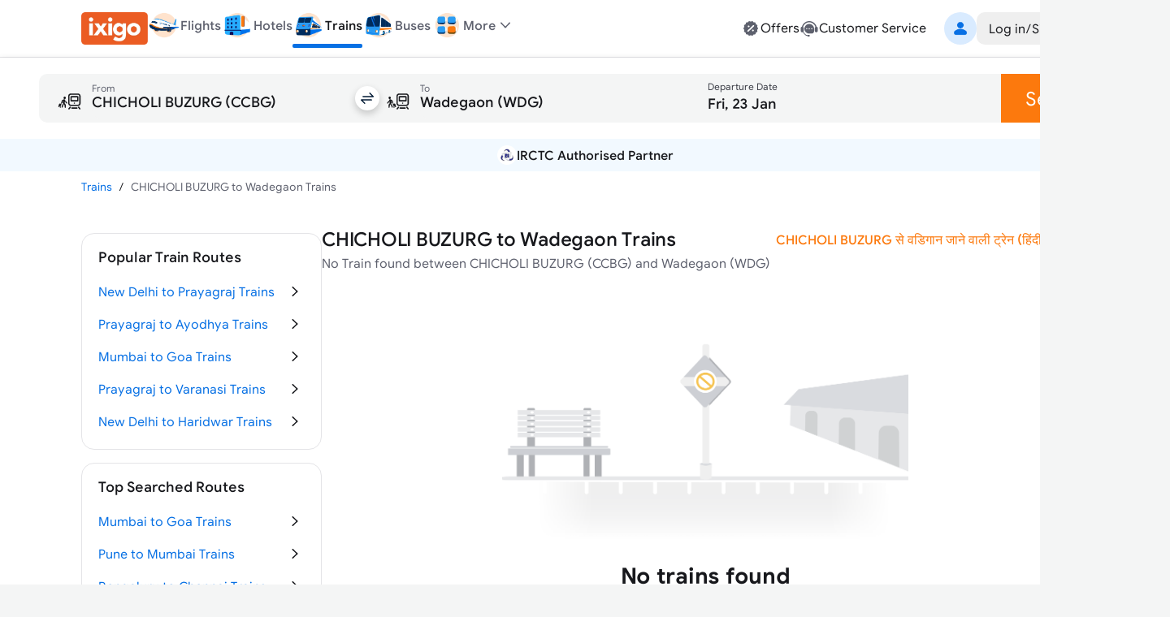

--- FILE ---
content_type: text/html; charset=utf-8
request_url: https://www.google.com/recaptcha/api2/aframe
body_size: 269
content:
<!DOCTYPE HTML><html><head><meta http-equiv="content-type" content="text/html; charset=UTF-8"></head><body><script nonce="xdTjUk-z0pYQGpPE1XxpVg">/** Anti-fraud and anti-abuse applications only. See google.com/recaptcha */ try{var clients={'sodar':'https://pagead2.googlesyndication.com/pagead/sodar?'};window.addEventListener("message",function(a){try{if(a.source===window.parent){var b=JSON.parse(a.data);var c=clients[b['id']];if(c){var d=document.createElement('img');d.src=c+b['params']+'&rc='+(localStorage.getItem("rc::a")?sessionStorage.getItem("rc::b"):"");window.document.body.appendChild(d);sessionStorage.setItem("rc::e",parseInt(sessionStorage.getItem("rc::e")||0)+1);localStorage.setItem("rc::h",'1769065368089');}}}catch(b){}});window.parent.postMessage("_grecaptcha_ready", "*");}catch(b){}</script></body></html>

--- FILE ---
content_type: application/javascript
request_url: https://edge.ixigo.com/st/rail/_next/static/chunks/1072-e68836e173d197d4.js
body_size: 4187
content:
"use strict";(self.webpackChunk_N_E=self.webpackChunk_N_E||[]).push([[1072],{64491:function(e,t,i){i.d(t,{u:function(){return n}});let n=async e=>{let{fetch:t}=e,{body:i}=await t({url:"/api/v3/ixigo-money/wallet"});if("data"in i)return i.data;throw Error("some issue in fetching ixigo money")}},98750:function(e,t,i){var n=i(57437);i(2265),t.Z=e=>{let{src:t="https://images.ixigo.com/image/upload/f_auto/flights/5ec11a1c8448987aab73cf8f1cf397ad-volrt.png",...i}=e;return(0,n.jsx)("img",{...i,src:t,alt:i.alt})}},78036:function(e,t,i){i.d(t,{Z:function(){return n.Z}});var n=i(98750)},5183:function(e,t,i){i.d(t,{tv:function(){return o}});var n=i(2265),r=i(98038);function o(){let{router:e}=(0,n.useContext)(r.q);return e}},44860:function(e,t,i){i.d(t,{default:function(){return M}});var n=i(57437),r=i(56867),o=i(20611),a=i(58109),c=i(2265),l=i(93507);let s=e=>{if((0,l.jU)()){let t=(0,l.ej)("clientId"),i=(0,l.ej)("ixiUID"),n=function e(t){return Object.keys(t).forEach(i=>{"[object Date]"===Object.prototype.toString.call(t[i])&&(0===t[i].toString().length||"Invalid Date"===t[i].toString())?delete t[i]:"object"==typeof t[i]?0===Object.keys(t[i]).length&&"[object Date]"!==Object.prototype.toString.call(t[i])?delete t[i]:(e(t[i]),0===Object.keys(t[i]).length&&"[object Date]"!==Object.prototype.toString.call(t[i])&&delete t[i]):(null==t[i]||""===t[i])&&delete t[i]}),t}({at:(0,l.ej)("at"),ixiUID:i,clientId:t}),r=window.btoa(window.JSON.stringify(n));return"".concat(e,"?cbt=").concat(r)}return e};var u=i(33145),m=i(46307),d=i(27648);let p=[{title:"Book Visa",icon:(0,n.jsx)(o.Z,{fontSize:24,className:"shrink-0 text-secondary h-6 w-6"}),url:"/account",dynamicUrl:()=>s("https://ixigo.visa2fly.com")},{title:"Group Booking",icon:(0,n.jsx)(a.Z,{fontSize:24,className:"shrink-0 text-secondary h-6 w-6"}),url:"https://rocket.ixigo.com/group/index.html?p=app_search_form"},{title:"Plan",icon:(0,n.jsx)(u.default,{src:{src:"https://edge.ixigo.com/st/rail/_next/static/media/plan.ff0ec0aa.svg",height:24,width:24,blurWidth:0,blurHeight:0},alt:"user",height:24,width:24,className:"h-6 w-6",unoptimized:!0}),url:"/plan?ref=train_web"}],h=e=>{let t=e();t&&window.open(t,"_blank")};var f=()=>(0,n.jsx)(c.Fragment,{children:p.map((e,t)=>{let i=(0,n.jsxs)(m.ListItem,{className:"h-11 cursor-pointer hover:pl-[25px] ease-in-out duration-300",children:[(0,n.jsx)(m.ListItemIcon,{type:"avatar",className:"items-center",children:e.icon}),(0,n.jsx)(m.ListItemText,{primary:e.title})]});return(null==e?void 0:e.dynamicUrl)?(0,n.jsx)("div",{onClick:()=>h(null==e?void 0:e.dynamicUrl),children:i},t):(0,n.jsx)(d.default,{href:e.url,className:"cursor-pointer",target:"_blank",prefetch:!1,children:i},t)})}),g=i(7367);let b=(e,t)=>{let{currency:i="INR",withSeperator:n=!0,decimalNeeded:r=!1,decimalDigits:o=2}=t||{};return o<0||"number"!=typeof e?"":new Intl.NumberFormat("en-IN",{style:"currency",currency:i,useGrouping:n,minimumFractionDigits:r?o:0,maximumFractionDigits:r?o:0}).format(e).replace(/\s/g,"")};var w=i(33879),x=i(7175),v=i(69810),y=i(24194),k=i(79645),j=i(99948);let I=e=>{let{name:t}=e;return[{title:t,subtitle:"My Profile",icon:(0,n.jsx)(k.Z,{className:"shrink-0 text-charcoal-500 h-6 w-6",fontSize:"24"}),href:"/account"},{title:"My Trips",subtitle:"View & manage bookings",icon:(0,n.jsx)(x.Z,{className:"text-charcoal-500"}),href:"/account/trips"},{title:"ixigo money",subtitle:"Your virtual currency",icon:(0,n.jsx)(v.Z,{className:"shrink-0 text-charcoal-500 h-6 w-6",fontSize:"24"}),href:"/finance/home"},{title:"My Travellers",subtitle:"View all saved travellers",icon:(0,n.jsx)(y.Z,{className:"shrink-0 text-charcoal-500 h-6 w-6",fontSize:"24"}),href:"/account/travellers"},{title:"Log out",subtitle:"",icon:(0,n.jsx)(j.Z,{className:"shrink-0 text-charcoal-500",fontSize:"24"}),href:"",key:"logout"}]};var N=i(45136),z=i(38666),S=i(98938),_=i(99376),O=e=>{let{name:t}=e,{cookie:i}=(0,g.O)(),r=(0,_.useRouter)(),{logoutUser:o}=(0,w.f)(),a=()=>{o(()=>{null==i||i.syncCookies(),r.refresh()})};return I({name:t}).map((e,t)=>(0,n.jsx)(d.default,{href:e.href,prefetch:!1,children:(0,n.jsxs)(z.Z,{className:"hover:pl-[25px] ease-in-out duration-300",children:[(0,n.jsx)(N.Z,{type:"avatar",className:"items-center",children:e.icon}),(0,n.jsx)(S.Z,{primary:e.title,secondary:e.subtitle,onClick:(null==e?void 0:e.key)==="logout"?a:()=>{}})]})},e.title))},Z=i(46695),U=i(64491);let C=()=>{let{fetch:e}=(0,g.O)(),[t,i]=(0,c.useState)(0);return(0,c.useEffect)(()=>{let t=!0;return(0,Z.jl)()&&(0,U.u)({fetch:e}).then(e=>{t&&i(e&&e.balance)}).catch(()=>null),()=>{t=!1}},[(0,Z.jl)()]),{ixigoMoney:t}};var D=()=>{let{triggerLogin:e,isUserLoggedIn:t}=(0,w.f)(),{cookie:i}=(0,g.O)(),[r,o]=(0,c.useState)(null),a=(0,_.useRouter)(),[s,u]=(0,c.useState)(!0),{ixigoMoney:m}=C();(0,c.useEffect)(()=>{u(!0),(async()=>{o(await (0,l.M_)()),u(!1)})()},[t]);let{userName:d="",id:p=""}=null!=r?r:{},[h="",f=""]=null==d?void 0:d.split(" "),x="".concat(h.charAt(0)).concat(f.charAt(0));return{onLogin:()=>{e(()=>{null==i||i.syncCookies(),a.refresh()})},name:h,avatarUrl:p?"https://images.ixigo.com/node_image/user_pic/".concat(p,".jpg"):"",chipContent:m>0?b(m):"",profileMenuItems:(0,n.jsx)(O,{name:h}),userLoggedIn:t,shortName:x,isUserDetailsLoading:s}},M=e=>{let{showProducts:t,showMoreItems:i,showRightMenus:o,children:a,className:c="border-b border-tertiary",selectedProducts:l}=e,s=D();return(0,n.jsxs)(r.W,{showProducts:t,showMoreItems:i,showRightMenu:o,userProfileItems:s,className:c,moreItemsNode:(0,n.jsx)(f,{}),selectedProducts:l,children:[a,(0,n.jsx)("div",{className:"grid-rows-[0fr] -top-2 !pb-2"})]})}},93507:function(e,t,i){i.d(t,{M_:function(){return m},ej:function(){return l},i2:function(){return u},jU:function(){return a},jl:function(){return s},tq:function(){return o}});let n={apiKey:"ixiweb!2$",clientId:"ixiweb"},r={apiKey:"iximweb!2$",clientId:"iximweb"},o=()=>a()?/(android|bb\d+|meego).+mobile|avantgo|bada\/|blackberry|blazer|compal|elaine|fennec|hiptop|iemobile|ip(hone|od)|ipad|iris|kindle|Android|Silk|lge |maemo|midp|mmp|netfront|opera m(ob|in)i|palm( os)?|phone|p(ixi|re)\/|plucker|pocket|psp|series(4|6)0|symbian|treo|up\.(browser|link)|vodafone|wap|windows (ce|phone)|xda|xiino/i.test(navigator.userAgent)||/1207|6310|6590|3gso|4thp|50[1-6]i|770s|802s|a wa|abac|ac(er|oo|s\-)|ai(ko|rn)|al(av|ca|co)|amoi|an(ex|ny|yw)|aptu|ar(ch|go)|as(te|us)|attw|au(di|\-m|r |s )|avan|be(ck|ll|nq)|bi(lb|rd)|bl(ac|az)|br(e|v)w|bumb|bw\-(n|u)|c55\/|capi|ccwa|cdm\-|cell|chtm|cldc|cmd\-|co(mp|nd)|craw|da(it|ll|ng)|dbte|dc\-s|devi|dica|dmob|do(c|p)o|ds(12|\-d)|el(49|ai)|em(l2|ul)|er(ic|k0)|esl8|ez([4-7]0|os|wa|ze)|fetc|fly(\-|_)|g1 u|g560|gene|gf\-5|g\-mo|go(\.w|od)|gr(ad|un)|haie|hcit|hd\-(m|p|t)|hei\-|hi(pt|ta)|hp( i|ip)|hs\-c|ht(c(\-| |_|a|g|p|s|t)|tp)|hu(aw|tc)|i\-(20|go|ma)|i230|iac( |\-|\/)|ibro|idea|ig01|ikom|im1k|inno|ipaq|iris|ja(t|v)a|jbro|jemu|jigs|kddi|keji|kgt( |\/)|klon|kpt |kwc\-|kyo(c|k)|le(no|xi)|lg( g|\/(k|l|u)|50|54|\-[a-w])|libw|lynx|m1\-w|m3ga|m50\/|ma(te|ui|xo)|mc(01|21|ca)|m\-cr|me(rc|ri)|mi(o8|oa|ts)|mmef|mo(01|02|bi|de|do|t(\-| |o|v)|zz)|mt(50|p1|v )|mwbp|mywa|n10[0-2]|n20[2-3]|n30(0|2)|n50(0|2|5)|n7(0(0|1)|10)|ne((c|m)\-|on|tf|wf|wg|wt)|nok(6|i)|nzph|o2im|op(ti|wv)|oran|owg1|p800|pan(a|d|t)|pdxg|pg(13|\-([1-8]|c))|phil|pire|pl(ay|uc)|pn\-2|po(ck|rt|se)|prox|psio|pt\-g|qa\-a|qc(07|12|21|32|60|\-[2-7]|i\-)|qtek|r380|r600|raks|rim9|ro(ve|zo)|s55\/|sa(ge|ma|mm|ms|ny|va)|sc(01|h\-|oo|p\-)|sdk\/|se(c(\-|0|1)|47|mc|nd|ri)|sgh\-|shar|sie(\-|m)|sk\-0|sl(45|id)|sm(al|ar|b3|it|t5)|so(ft|ny)|sp(01|h\-|v\-|v )|sy(01|mb)|t2(18|50)|t6(00|10|18)|ta(gt|lk)|tcl\-|tdg\-|tel(i|m)|tim\-|t\-mo|to(pl|sh)|ts(70|m\-|m3|m5)|tx\-9|up(\.b|g1|si)|utst|v400|v750|veri|vi(rg|te)|vk(40|5[0-3]|\-v)|vm40|voda|vulc|vx(52|53|60|61|70|80|81|83|85|98)|w3c(\-| )|webc|whit|wi(g |nc|nw)|wmlb|wonu|x700|yas\-|your|zeto|zte\-/i.test(navigator.userAgent.substr(0,4)):"",a=()=>!0,c=()=>!!a()&&window.location!==window.parent.location,l=e=>{var t;if(!a())return"";let i=decodeURIComponent(document.cookie).split(";").map(e=>e.trim()).find(t=>t.startsWith("".concat(e,"=")));return null!==(t=null==i?void 0:i.substring(e.length+1))&&void 0!==t?t:""},s=()=>{if("undefined"!=typeof document){let e=document.cookie.match("(^|;)\\s*at\\s*=\\s*([^;]+)");return c()?e?e.pop():l("at"):e?e.pop():""}return""},u=e=>{let t="function"==typeof e?e("clientId"):l("clientId"),i=o()?r:n,c=function(e){if(!a())return;let t=decodeURIComponent(window.location.search)||"";if(t){let i=t.indexOf("?".concat(e,"="));if(-1!==i){let n=t.substring(i+e.length+2),r=n.indexOf("&");return -1===r?n:n.substring(0,r)}{let i=t.indexOf("&".concat(e,"="));if(-1!==i){let n=t.substring(i+e.length+2),r=n.indexOf("&");return -1===r?n:n.substring(0,r)}}}}("clientId");return t||c||i.clientId},m=async()=>{try{if(!s())return{};{let e=localStorage.getItem("userInfo"),t=document.cookie.match(/(^|;)\s*userInfo\s*=\s*([^;]+)/),i=e||t;if(!i)return{userName:"ixigoer"};{let e=i.split("|"),t=(null==e?void 0:e[0])||"",n="null"===e[2]||"undefined"===e[2]?"ixigoer":e[2];return{id:t,userName:n}}}}catch(e){return console.error("Error in getUserDetails:",e),{userName:"ixigoer"}}}}}]);